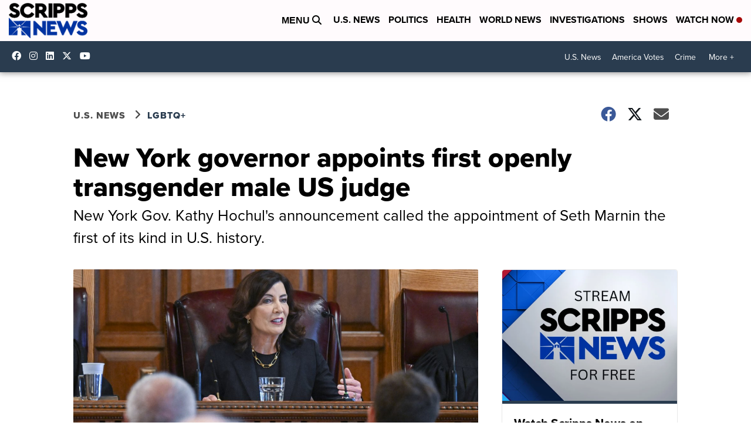

--- FILE ---
content_type: application/javascript; charset=utf-8
request_url: https://fundingchoicesmessages.google.com/f/AGSKWxUou4SfUi_LyOJ6eE-rsfc9ITNYIxfkfyCR5O7ZdOTIHI37yfFfh934h1_eBkMX8N_mACvNbreACyenYZ5EUUf4lP50FcjvC6SKwESfzP6THj7fBY7uGvHKwsXg6vyV4SOheeZ-QEqiPp2Q3Ae7kLcJFg-3jr8UgYxmZgSeZMhS0Uh4kjPwGcj-MUxp/_/adotubeplugin./gourmetads-/cashad2./ad-banner--affiliate-link.
body_size: -1292
content:
window['d38018c0-359b-4f15-884d-0928ec6bbdf9'] = true;